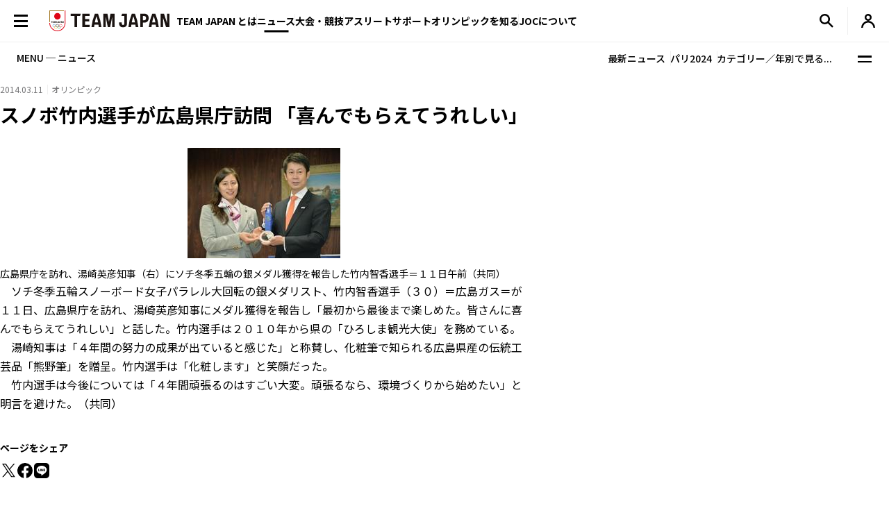

--- FILE ---
content_type: text/html; charset=UTF-8
request_url: https://www.joc.or.jp/assets/news-json/olympic.json?1769369843
body_size: 257
content:
[
{
"title":"第25回オリンピック冬季競技大会（2026／ミラノ・コルティナ）TEAM JAPAN選手団員の認定について",
"date":"2026.01.23",
"category":"オリンピック",
"thumb":"/assets/img/common/img_default_h.png",
"thumbadjust":" style=\u0022width:200px;\u0022class=\u0022object-position-top\u0022",
"url":"/news/20260123_01.html",
"targetblank":"0"
},
{
"title":"第25回オリンピック冬季競技大会（2026／ミラノ・コルティナ）TEAM JAPAN旗手の選任について",
"date":"2026.01.21",
"category":"オリンピック",
"thumb":"/assets/img/common/img_default_h.png",
"thumbadjust":" style=\u0022width:200px;\u0022class=\u0022object-position-top\u0022",
"url":"/news/20260121_03.html",
"targetblank":"0"
},
{
"title":"第25回オリンピック冬季競技大会（2026／ミラノ・コルティナ）TEAM JAPAN選手団員の認定について",
"date":"2026.01.21",
"category":"オリンピック",
"thumb":"/assets/img/common/img_default_h.png",
"thumbadjust":" style=\u0022width:200px;\u0022class=\u0022object-position-top\u0022",
"url":"/news/20260121_02.html",
"targetblank":"0"
},
{
"title":"第25回オリンピック冬季競技大会（2026／ミラノ・コルティナ）TEAM JAPAN選手団員の認定について",
"date":"2026.01.18",
"category":"オリンピック",
"thumb":"/assets/img/common/img_default_h.png",
"thumbadjust":" style=\u0022width:200px;\u0022class=\u0022object-position-top\u0022",
"url":"/news/20260117_01.html",
"targetblank":"0"
},
{
"title":"第25回オリンピック冬季競技大会（2026／ミラノ・コルティナ）TEAM JAPAN旗手、旗手代行の選任について",
"date":"2026.01.07",
"category":"オリンピック",
"thumb":"/assets/img/common/img_default_h.png",
"thumbadjust":" style=\u0022width:200px;\u0022class=\u0022object-position-top\u0022",
"url":"/news/20260106_03.html",
"targetblank":"0"
},
{
"title":"第25回オリンピック冬季競技大会（2026／ミラノ・コルティナ）TEAM JAPAN 選手団員の認定について",
"date":"2026.01.07",
"category":"オリンピック",
"thumb":"/assets/img/common/img_default_h.png",
"thumbadjust":" style=\u0022width:200px;\u0022class=\u0022object-position-top\u0022",
"url":"/news/20260106_02.html",
"targetblank":"0"
}
]